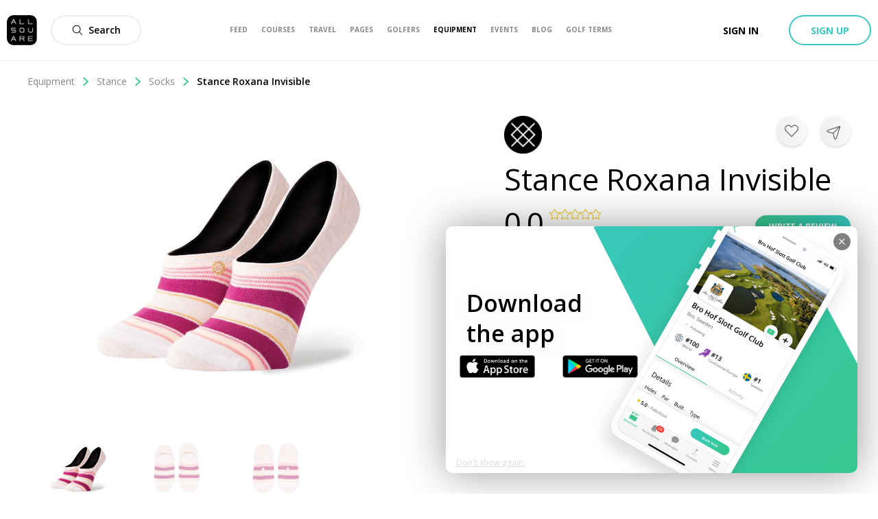

--- FILE ---
content_type: text/css; charset=UTF-8
request_url: https://www.allsquaregolf.com/_next/static/css/7dcb4053760a85b2.css
body_size: 2513
content:
@-webkit-keyframes styles_as-animate-gradient__nisUQ{0%{background-position:93% 0}50%{background-position:0 100%}to{background-position:93% 0}}@keyframes styles_as-animate-gradient__nisUQ{0%{background-position:93% 0}50%{background-position:0 100%}to{background-position:93% 0}}.styles_albumCard__feOg8,.styles_card__t1ztW{position:relative;overflow:hidden}.styles_card__t1ztW{display:block;padding-bottom:100%;border-radius:10px;color:#edebeb;background:#edebeb}@media only screen and (min-width:1024px){.styles_card__t1ztW{padding-bottom:56.2%}}@media only screen and (max-width:640px){.styles_card__t1ztW{position:unset;padding-bottom:0;background:none}}.styles_preview__ijUCq{position:absolute;z-index:1;top:0;left:0;width:100%;height:100%;-o-object-fit:cover;object-fit:cover}@media only screen and (max-width:640px){.styles_preview__ijUCq{position:unset;width:78vw;height:200px;border-radius:10px}}.styles_contentLink__g012S{display:flex;flex-direction:column;margin-top:10px;justify-content:flex-end}@media only screen and (min-width:1024px){.styles_contentLink__g012S{margin-top:15px}}.styles_contentLink__g012S:hover{text-decoration:none}.styles_title__h88K3{color:#000;font-size:14px;font-weight:600;overflow:hidden;white-space:nowrap;text-overflow:ellipsis}@media only screen and (min-width:1024px){.styles_title__h88K3{font-size:20px}}.styles_picturesCount__SrjY4{font-size:14px;color:#888}.styles_date__61zFx{color:#888;font-size:12px;overflow:hidden;white-space:nowrap;text-overflow:ellipsis}@media only screen and (min-width:1024px){.styles_date__61zFx{font-size:14px}}.styles_editButton__c5Man{position:absolute;z-index:3;top:20px;left:20px}@-webkit-keyframes albumModal_as-animate-gradient__yXdes{0%{background-position:93% 0}50%{background-position:0 100%}to{background-position:93% 0}}@keyframes albumModal_as-animate-gradient__yXdes{0%{background-position:93% 0}50%{background-position:0 100%}to{background-position:93% 0}}.albumModal_titleContainer___mJDr{padding:16px 24px;font-size:24px;font-weight:600}.albumModal_content__F6osU{width:100%;height:100%}.albumModal_pictureContainer__OED4J{height:80%}.albumModal_thumbnailsContainer__0Mf7i{width:100%;padding:12px 24px}.albumModal_thumbnail__6k6Hg{width:10%;border-radius:8px;margin-right:12px;opacity:.5;transition:opacity .3s ease;cursor:pointer}@media only screen and (max-width:640px){.albumModal_thumbnail__6k6Hg{width:20%}}.albumModal_thumbnail__6k6Hg.albumModal_active__OiQLm{opacity:1}@-webkit-keyframes cropImagePicker_as-animate-gradient__Dm5Ex{0%{background-position:93% 0}50%{background-position:0 100%}to{background-position:93% 0}}@keyframes cropImagePicker_as-animate-gradient__Dm5Ex{0%{background-position:93% 0}50%{background-position:0 100%}to{background-position:93% 0}}.cropImagePicker_modal__WM0DS{overflow-y:auto;width:100%!important;height:100vh!important}@media only screen and (min-width:49.063em){.cropImagePicker_modal__WM0DS{width:50%!important;height:-webkit-max-content!important;height:-moz-max-content!important;height:max-content!important;max-height:680px}}.cropImagePicker_cropperWrapper__vv2fW{position:relative;width:100%;height:500px;max-height:calc(100vh - 235px)}.cropImagePicker_editorAction__6jVvo,.cropImagePicker_editorActionsWrapper__iOqXA{display:flex;flex:1 1;align-items:center;justify-content:center}.cropImagePicker_editorAction__6jVvo{height:100%;border-color:#eee;border-right:solid #eee;border-width:1px}.cropImagePicker_editorAction__6jVvo:last-child{border-right-style:hidden}.cropImagePicker_editorSliderWrapper__EEPU9{display:flex;height:100%;flex:1 1;align-items:center;justify-content:center}.cropImagePicker_editorSliderPart__0FWDQ{flex:1 1}.cropImagePicker_buttonsWrapper__JBu4n{display:flex;border-color:#eee;border-top:solid #eee;border-width:1px;flex:1 1;align-items:center;justify-content:center}.cropImagePicker_button__H_77s{display:flex;margin:10px;flex:1 1;align-items:center;justify-content:center}.cropImagePicker_button_cancel__3DIq2{color:#000!important}.cropImagePicker_errorBox__0UWrJ{position:absolute;bottom:0;left:0;width:100%}@-webkit-keyframes styles_as-animate-gradient__7nJG3{0%{background-position:93% 0}50%{background-position:0 100%}to{background-position:93% 0}}@keyframes styles_as-animate-gradient__7nJG3{0%{background-position:93% 0}50%{background-position:0 100%}to{background-position:93% 0}}.styles_mapButton__KHx2G{display:flex;align-items:center}.styles_mapIcon__UtTFN{width:20px;height:20px;margin-right:7px}@-webkit-keyframes styles_as-animate-gradient__9fmIW{0%{background-position:93% 0}50%{background-position:0 100%}to{background-position:93% 0}}@keyframes styles_as-animate-gradient__9fmIW{0%{background-position:93% 0}50%{background-position:0 100%}to{background-position:93% 0}}.styles_equipmentCard__2fBQA{margin:20px 0;position:relative;display:flex;overflow:visible;flex-direction:column;vertical-align:top;border-radius:10px;box-shadow:0 6px 14px 3px rgba(0,0,0,.05)}.styles_equipmentCard__2fBQA:hover{text-decoration:none}.styles_equipmentCardHeader__PtDp_{position:relative;width:100%;height:300px;border-bottom:1px solid #eee;border-top-left-radius:10px;border-top-right-radius:10px}.styles_equipmentCardContent__gP5dq{display:flex;flex-direction:column;padding:15px}.styles_equipmentCardName__wf_vT{color:#000;font-size:18px;font-weight:600;overflow:hidden;white-space:nowrap;text-overflow:ellipsis}.styles_equipmentCardType__YWIS2{color:#888;font-size:16px;overflow:hidden;white-space:nowrap;text-overflow:ellipsis}.styles_equipmentCardWishIcon__XgUs3{position:absolute;top:15px;right:19px}@-webkit-keyframes styles_as-animate-gradient__KF35z{0%{background-position:93% 0}50%{background-position:0 100%}to{background-position:93% 0}}@keyframes styles_as-animate-gradient__KF35z{0%{background-position:93% 0}50%{background-position:0 100%}to{background-position:93% 0}}.styles_hoverableAlbum__lVcNH{position:relative}.styles_hoverableAlbum__lVcNH:hover>.styles_hoverOnly__ngoQt{opacity:1}.styles_picture__4C8RK{position:absolute;top:0;left:0;width:100%;height:100%;-o-object-fit:contain;object-fit:contain;transition:opacity .3s ease-in-out}.styles_hoverOnly__ngoQt{opacity:0}@-webkit-keyframes styles_as-animate-gradient__ExhNI{0%{background-position:93% 0}50%{background-position:0 100%}to{background-position:93% 0}}@keyframes styles_as-animate-gradient__ExhNI{0%{background-position:93% 0}50%{background-position:0 100%}to{background-position:93% 0}}.styles_equipmentCardPicture__v5Rv6{width:auto;height:260px;margin-top:20px;margin-bottom:20px}@-webkit-keyframes userListModal_as-animate-gradient__rOBBs{0%{background-position:93% 0}50%{background-position:0 100%}to{background-position:93% 0}}@keyframes userListModal_as-animate-gradient__rOBBs{0%{background-position:93% 0}50%{background-position:0 100%}to{background-position:93% 0}}.userListModal_content__uHBvt{overflow-y:auto;-webkit-overflow-scrolling:touch;height:calc(100vh - 40px);max-height:80vh;padding-bottom:20px;background:#fff}@media only screen and (min-width:40.0625em){.userListModal_content__uHBvt{height:auto;max-height:75vh;border-radius:10px}}@-webkit-keyframes styles_as-animate-gradient__N7bkL{0%{background-position:93% 0}50%{background-position:0 100%}to{background-position:93% 0}}@keyframes styles_as-animate-gradient__N7bkL{0%{background-position:93% 0}50%{background-position:0 100%}to{background-position:93% 0}}.styles_equipmentCardUsersWrapper__lJH_O{position:absolute;top:250px;right:19px;display:flex;color:#000;align-items:center}@-webkit-keyframes previewPicture_as-animate-gradient__ST9Q3{0%{background-position:93% 0}50%{background-position:0 100%}to{background-position:93% 0}}@keyframes previewPicture_as-animate-gradient__ST9Q3{0%{background-position:93% 0}50%{background-position:0 100%}to{background-position:93% 0}}.previewPicture_thumb__TNwmk{float:right;width:50px;height:50px}@-webkit-keyframes styles_as-animate-gradient__6mhkD{0%{background-position:93% 0}50%{background-position:0 100%}to{background-position:93% 0}}@keyframes styles_as-animate-gradient__6mhkD{0%{background-position:93% 0}50%{background-position:0 100%}to{background-position:93% 0}}.styles_emptyMessage__SMKdy{margin-top:20px;padding-left:20px;color:#666}.styles_previewAnchor__h_YPN{text-decoration:underline}@-webkit-keyframes styles_as-animate-gradient__xt0jI{0%{background-position:93% 0}50%{background-position:0 100%}to{background-position:93% 0}}@keyframes styles_as-animate-gradient__xt0jI{0%{background-position:93% 0}50%{background-position:0 100%}to{background-position:93% 0}}.styles_error__mHAgI{flex:1 1}.styles_actionWrapper__sn9zm{display:flex;flex-direction:row;margin-top:40px;align-items:center;justify-content:flex-end}.styles_picture__5cQ80{max-height:100px}.styles_dataWrapper__sgs7_{display:inline-block;width:70%;text-align:center;vertical-align:middle;font-size:14px}.styles_model__M1XNd,.styles_type__So9hR{color:#aaa;font-size:12px}.styles_brand__lnGt_{text-transform:uppercase;color:#000;font-size:1.375em}@media only screen and (min-width:40em)and (max-width:49.063em){.styles_brand__lnGt_{font-size:14px}}.styles_productWrapper__c7RwE{display:flex;height:100px;margin-top:20px;border:1px solid #eee;font-size:0;justify-content:center;align-items:center}.styles_pictureWrapper__473Hv{display:flex;background:#fff no-repeat 50%;background-size:cover}@-webkit-keyframes styles_as-animate-gradient__WkhRs{0%{background-position:93% 0}50%{background-position:0 100%}to{background-position:93% 0}}@keyframes styles_as-animate-gradient__WkhRs{0%{background-position:93% 0}50%{background-position:0 100%}to{background-position:93% 0}}.styles_modalEquipmentList__otXzU{display:grid;margin-top:20px;margin-bottom:60px;grid-template-columns:repeat(auto-fit,minmax(200px,1fr));grid-column-gap:20px;grid-row-gap:20px;grid-auto-rows:-webkit-max-content;grid-auto-rows:max-content}@media only screen and (min-width:1024px){.styles_modalEquipmentList__otXzU{grid-template-columns:repeat(3,minmax(200px,1fr))}}.styles_equipmentCard__bHAvd{position:relative;overflow:hidden;text-align:center;align-items:center;cursor:pointer}.styles_equipmentCard__bHAvd:active .styles_removeButton__JDewG,.styles_equipmentCard__bHAvd:focus .styles_removeButton__JDewG,.styles_equipmentCard__bHAvd:hover .styles_removeButton__JDewG{display:flex}.styles_pictureWrapper___DcyT{overflow:hidden;width:150px;height:150px}.styles_equipmentCard_new__P6nyq{border:1px solid #37c88b}.styles_removeButton__JDewG{position:absolute;top:0;left:0;display:none;width:100%;height:100%;background:rgba(255,255,255,.7);justify-content:center;align-items:center}.styles_removeIcon__TfE_3{width:20px;height:20px;fill:#e74c3c}.styles_picture__kxs_Q{width:80%;height:auto;min-height:120px;margin:auto;padding:20px 0;-o-object-fit:cover;object-fit:cover}.styles_name__uIYjy{overflow:hidden;white-space:nowrap;text-transform:uppercase;text-overflow:ellipsis;font-size:14px;font-weight:500}.styles_type__HXeaY{color:#888;font-size:12px}.styles_cardContent__VDW1o{display:grid;border-top:1px solid #eee;padding:14px}@-webkit-keyframes styles_as-animate-gradient__i1RzX{0%{background-position:93% 0}50%{background-position:0 100%}to{background-position:93% 0}}@keyframes styles_as-animate-gradient__i1RzX{0%{background-position:93% 0}50%{background-position:0 100%}to{background-position:93% 0}}.styles_equipmentSidebar__dV0dA{display:flex;flex-direction:column;padding:20px;border-right:1px solid #eee;grid-area:sidebar}.styles_title__Nsvou{font-size:22px;font-weight:600}.styles_subtitle__dGOX_{margin-top:10px;color:#666;font-size:16px}@-webkit-keyframes styles_as-animate-gradient__mTsAe{0%{background-position:93% 0}50%{background-position:0 100%}to{background-position:93% 0}}@keyframes styles_as-animate-gradient__mTsAe{0%{background-position:93% 0}50%{background-position:0 100%}to{background-position:93% 0}}.styles_equipmentForm__w0odn{display:grid;overflow-y:scroll;height:100%;grid-template-areas:"sidebar" "list" "actions";grid-template-columns:100%;grid-template-rows:auto;grid-row-gap:20px;grid-column-gap:20px}@media only screen and (min-width:1024px){.styles_equipmentForm__w0odn{padding-right:20px;grid-template-areas:"sidebar list" "sidebar actions";grid-template-columns:300px auto;grid-template-rows:auto 52px}}.styles_actionButtons__7j6It{display:flex;padding-bottom:20px;grid-area:actions;align-items:flex-end;justify-content:flex-end}.styles_actionButtons__7j6It>button:last-child{margin-left:10px}@-webkit-keyframes styles_as-animate-gradient__HESAU{0%{background-position:93% 0}50%{background-position:0 100%}to{background-position:93% 0}}@keyframes styles_as-animate-gradient__HESAU{0%{background-position:93% 0}50%{background-position:0 100%}to{background-position:93% 0}}.styles_loaderWrapper__a2t2i{display:flex;margin-top:40px;justify-content:center}@-webkit-keyframes styles_as-animate-gradient__gT7ih{0%{background-position:93% 0}50%{background-position:0 100%}to{background-position:93% 0}}@keyframes styles_as-animate-gradient__gT7ih{0%{background-position:93% 0}50%{background-position:0 100%}to{background-position:93% 0}}.styles_draggable__WwOVK{display:flex;margin:10px;border:1px solid #d1d5da;border-radius:5px;background-color:#fff;align-items:center}@-webkit-keyframes clubsPicker_as-animate-gradient__6aRIv{0%{background-position:93% 0}50%{background-position:0 100%}to{background-position:93% 0}}@keyframes clubsPicker_as-animate-gradient__6aRIv{0%{background-position:93% 0}50%{background-position:0 100%}to{background-position:93% 0}}.clubsPicker_addButtonWrapper__Dyb47{margin-top:10px}.clubsPicker_listItem__A_j9U{width:100%;position:relative}.clubsPicker_onResort__W7TL_{position:absolute;top:0;right:50px}@-webkit-keyframes googlePredictionResult_as-animate-gradient__pTDPj{0%{background-position:93% 0}50%{background-position:0 100%}to{background-position:93% 0}}@keyframes googlePredictionResult_as-animate-gradient__pTDPj{0%{background-position:93% 0}50%{background-position:0 100%}to{background-position:93% 0}}.googlePredictionResult_row__xjcXP{padding:5px 10px;cursor:pointer;overflow:hidden;white-space:nowrap;text-overflow:ellipsis}.googlePredictionResult_row__xjcXP:hover{background-color:#eee}.googlePredictionResult_row__xjcXP:not(:last-child){border-bottom:1px solid #eee}.googlePredictionResult_locationIcon__BToxS{display:inline;width:12px;height:12px;margin-right:5px}.googlePredictionResult_namePart_matched__p2NRZ{font-weight:600}@-webkit-keyframes googlePredictionPickerInput_as-animate-gradient___cfh_{0%{background-position:93% 0}50%{background-position:0 100%}to{background-position:93% 0}}@keyframes googlePredictionPickerInput_as-animate-gradient___cfh_{0%{background-position:93% 0}50%{background-position:0 100%}to{background-position:93% 0}}.googlePredictionPickerInput_outsideHandler__BfB_R{position:relative}.googlePredictionPickerInput_selectedResult__il6db{display:flex;justify-content:space-between;border-bottom:1px solid #ddd}.googlePredictionPickerInput_selectedResultLeftPart__L5Qrt{display:flex;justify-content:flex-start;align-items:center}.googlePredictionPickerInput_selectedResultRightPart__q_SMU{display:flex;justify-content:flex-end;align-items:center;margin-right:10px}.googlePredictionPickerInput_selectedResultIcon__YnjeR{width:14px;height:14px}.googlePredictionPickerInput_selectedResultCloseIcon__cd6dd{width:10px;height:10px;cursor:pointer}.googlePredictionPickerInput_selectedResultCloseIcon__cd6dd:hover{fill:#000}.googlePredictionPickerInput_selectedResultText__4TPaL{font-size:16px;font-weight:600;color:var(--black);margin:0 0 0 5px}@-webkit-keyframes avatarPicker_as-animate-gradient__cbC5n{0%{background-position:93% 0}50%{background-position:0 100%}to{background-position:93% 0}}@keyframes avatarPicker_as-animate-gradient__cbC5n{0%{background-position:93% 0}50%{background-position:0 100%}to{background-position:93% 0}}.avatarPicker_wrapper__TNqaP{position:relative;display:grid;margin-top:10px;grid-template-areas:"avatar button" "avatar p";grid-column-gap:20px;grid-row-gap:10px;grid-template-rows:32px auto}.avatarPicker_uploadButton__bf8Oy{justify-self:flex-start}.avatarPicker_picture__K_tbO{width:88px;height:88px;border-radius:50%;-o-object-fit:cover;object-fit:cover;grid-area:avatar}.avatarPicker_descriptionText__rEl3y{color:#666;grid-area:p}.avatarPicker_loadingOverlay__upbUe{position:absolute;top:0;left:0;display:flex;width:88px;height:88px;border-radius:50%;background:rgba(0,0,0,.3);font-size:20px;align-items:center;justify-content:center}@-webkit-keyframes styles_as-animate-gradient__3KvLx{0%{background-position:93% 0}50%{background-position:0 100%}to{background-position:93% 0}}@keyframes styles_as-animate-gradient__3KvLx{0%{background-position:93% 0}50%{background-position:0 100%}to{background-position:93% 0}}.styles_clubsList__hpFBE{overflow-y:auto;-webkit-overflow-scrolling:touch;height:calc(100vh - 40px);max-height:80vh;padding-bottom:20px;background:#fff}@media only screen and (min-width:40.0625em){.styles_clubsList__hpFBE{height:auto;max-height:75vh;border-radius:10px}}@-webkit-keyframes addSponsorModal_as-animate-gradient__87gEZ{0%{background-position:93% 0}50%{background-position:0 100%}to{background-position:93% 0}}@keyframes addSponsorModal_as-animate-gradient__87gEZ{0%{background-position:93% 0}50%{background-position:0 100%}to{background-position:93% 0}}.addSponsorModal_form__p3i0c{margin:20px 40px 0}.addSponsorModal_spacing__I_Emk{margin-bottom:30px}.addSponsorModal_logoField___sTsM{max-width:200px}.addSponsorModal_requiredBadge__4PmSB{color:#e74c3c}@-webkit-keyframes styles_as-animate-gradient__WyUPQ{0%{background-position:93% 0}50%{background-position:0 100%}to{background-position:93% 0}}@keyframes styles_as-animate-gradient__WyUPQ{0%{background-position:93% 0}50%{background-position:0 100%}to{background-position:93% 0}}.styles_sortedUsersList__Babl5{display:flex;flex-direction:column;flex:1 1}

--- FILE ---
content_type: text/css; charset=UTF-8
request_url: https://www.allsquaregolf.com/_next/static/css/6577722fe2794e3b.css
body_size: 2477
content:
@-webkit-keyframes styles_as-animate-gradient__JfEWk{0%{background-position:93% 0}50%{background-position:0 100%}to{background-position:93% 0}}@keyframes styles_as-animate-gradient__JfEWk{0%{background-position:93% 0}50%{background-position:0 100%}to{background-position:93% 0}}.styles_headerAwareFullscreenContainer__rGv_8{position:relative;top:88px;width:100%;max-width:100%;height:calc(100vh - 88px)}@media(max-width:1024px){.styles_headerAwareFullscreenContainer__rGv_8{top:110px;height:calc(100vh - 55px)}}.styles_headerAwareContainer__vo65j{top:0;height:inherit;margin-top:88px;min-height:calc(100vh - 88px)}@media(max-width:1024px){.styles_headerAwareContainer__vo65j{margin-top:110px}}.styles_withSubheader__iYKtg{position:relative;top:143px;height:calc(100vh - 143px)}@media(max-width:1024px){.styles_withSubheader__iYKtg{top:220px;height:calc(100vh - 110px)}}@-webkit-keyframes section_as-animate-gradient__rIqOZ{0%{background-position:93% 0}50%{background-position:0 100%}to{background-position:93% 0}}@keyframes section_as-animate-gradient__rIqOZ{0%{background-position:93% 0}50%{background-position:0 100%}to{background-position:93% 0}}.section_breadcrumb__VIxdr{width:100%;color:#000}@-webkit-keyframes level_as-animate-gradient__bISR8{0%{background-position:93% 0}50%{background-position:0 100%}to{background-position:93% 0}}@keyframes level_as-animate-gradient__bISR8{0%{background-position:93% 0}50%{background-position:0 100%}to{background-position:93% 0}}.level_breadcrumbLevel__HjCmC{display:inline-flex;margin:0;color:#888;align-items:center}.level_breadcrumbLevel__HjCmC:first-letter{text-transform:uppercase}.level_breadcrumbLevel__HjCmC:not(:last-child):hover{cursor:pointer;text-decoration:underline}.level_breadcrumbLevel__HjCmC:last-child{color:#000;font-weight:600}.level_breadcrumbLevel__HjCmC:hover{cursor:auto;text-decoration:none}.level_breadcrumbLevel__HjCmC:last-child>.level_breadcrumbIcon__EWMmb{display:none}.level_breadcrumbIcon__EWMmb{width:12px;height:12px;margin-right:10px;margin-left:10px;fill:#37c88b}@-webkit-keyframes styles_as-animate-gradient__aVH6n{0%{background-position:93% 0}50%{background-position:0 100%}to{background-position:93% 0}}@keyframes styles_as-animate-gradient__aVH6n{0%{background-position:93% 0}50%{background-position:0 100%}to{background-position:93% 0}}.styles_coloredBar__reafn,.styles_track__kzeLj{width:100%;height:5px}.styles_track__kzeLj{border-radius:5px;background:#eee}.styles_fill__INddH{height:5px;margin-top:-5px;border-radius:5px;background-color:#37c88b}@-webkit-keyframes text-area_as-animate-gradient__jenCN{0%{background-position:93% 0}50%{background-position:0 100%}to{background-position:93% 0}}@keyframes text-area_as-animate-gradient__jenCN{0%{background-position:93% 0}50%{background-position:0 100%}to{background-position:93% 0}}.text-area_wrapper__pWbmM{display:flex;flex-direction:row;align-items:flex-start;padding:0 20px}.text-area_avatar__Vl4Tm{margin-top:13px;margin-right:10px;border-radius:50%}.text-area_textarea___bq4N{flex:1 1;font-size:16px;margin-top:0}@-webkit-keyframes component_as-animate-gradient__Grx8S{0%{background-position:93% 0}50%{background-position:0 100%}to{background-position:93% 0}}@keyframes component_as-animate-gradient__Grx8S{0%{background-position:93% 0}50%{background-position:0 100%}to{background-position:93% 0}}.component_simpleReviewForm__ojiD9{position:relative;display:flex;flex-direction:column}.component_scoreField___R2Bv{padding:30px 0;border-bottom:1px solid #eee}.component_submitButton__95L9K{margin:20px 20px 20px auto}@-webkit-keyframes styles_as-animate-gradient__TAWoG{0%{background-position:93% 0}50%{background-position:0 100%}to{background-position:93% 0}}@keyframes styles_as-animate-gradient__TAWoG{0%{background-position:93% 0}50%{background-position:0 100%}to{background-position:93% 0}}.styles_glideContent__Qf0cN{position:absolute;top:0;right:0;bottom:0;left:0;width:100%}.styles_glideRightEnter__I5TE2{transform:translate3d(100%,0,0)}.styles_glideRightEnterActive__ZVcL8{transition:transform .3s ease-in-out;transform:translateZ(0)}.styles_glideRightEnterDone__LsMKU{transform:translateZ(0)}@-webkit-keyframes styles_as-animate-gradient__9fmIW{0%{background-position:93% 0}50%{background-position:0 100%}to{background-position:93% 0}}@keyframes styles_as-animate-gradient__9fmIW{0%{background-position:93% 0}50%{background-position:0 100%}to{background-position:93% 0}}.styles_equipmentCard__2fBQA{margin:20px 0;position:relative;display:flex;overflow:visible;flex-direction:column;vertical-align:top;border-radius:10px;box-shadow:0 6px 14px 3px rgba(0,0,0,.05)}.styles_equipmentCard__2fBQA:hover{text-decoration:none}.styles_equipmentCardHeader__PtDp_{position:relative;width:100%;height:300px;border-bottom:1px solid #eee;border-top-left-radius:10px;border-top-right-radius:10px}.styles_equipmentCardContent__gP5dq{display:flex;flex-direction:column;padding:15px}.styles_equipmentCardName__wf_vT{color:#000;font-size:18px;font-weight:600;overflow:hidden;white-space:nowrap;text-overflow:ellipsis}.styles_equipmentCardType__YWIS2{color:#888;font-size:16px;overflow:hidden;white-space:nowrap;text-overflow:ellipsis}.styles_equipmentCardWishIcon__XgUs3{position:absolute;top:15px;right:19px}@-webkit-keyframes styles_as-animate-gradient__KF35z{0%{background-position:93% 0}50%{background-position:0 100%}to{background-position:93% 0}}@keyframes styles_as-animate-gradient__KF35z{0%{background-position:93% 0}50%{background-position:0 100%}to{background-position:93% 0}}.styles_hoverableAlbum__lVcNH{position:relative}.styles_hoverableAlbum__lVcNH:hover>.styles_hoverOnly__ngoQt{opacity:1}.styles_picture__4C8RK{position:absolute;top:0;left:0;width:100%;height:100%;-o-object-fit:contain;object-fit:contain;transition:opacity .3s ease-in-out}.styles_hoverOnly__ngoQt{opacity:0}@-webkit-keyframes styles_as-animate-gradient__ExhNI{0%{background-position:93% 0}50%{background-position:0 100%}to{background-position:93% 0}}@keyframes styles_as-animate-gradient__ExhNI{0%{background-position:93% 0}50%{background-position:0 100%}to{background-position:93% 0}}.styles_equipmentCardPicture__v5Rv6{width:auto;height:260px;margin-top:20px;margin-bottom:20px}@-webkit-keyframes userListModal_as-animate-gradient__rOBBs{0%{background-position:93% 0}50%{background-position:0 100%}to{background-position:93% 0}}@keyframes userListModal_as-animate-gradient__rOBBs{0%{background-position:93% 0}50%{background-position:0 100%}to{background-position:93% 0}}.userListModal_content__uHBvt{overflow-y:auto;-webkit-overflow-scrolling:touch;height:calc(100vh - 40px);max-height:80vh;padding-bottom:20px;background:#fff}@media only screen and (min-width:40.0625em){.userListModal_content__uHBvt{height:auto;max-height:75vh;border-radius:10px}}@-webkit-keyframes styles_as-animate-gradient__N7bkL{0%{background-position:93% 0}50%{background-position:0 100%}to{background-position:93% 0}}@keyframes styles_as-animate-gradient__N7bkL{0%{background-position:93% 0}50%{background-position:0 100%}to{background-position:93% 0}}.styles_equipmentCardUsersWrapper__lJH_O{position:absolute;top:250px;right:19px;display:flex;color:#000;align-items:center}@-webkit-keyframes postMediaPicture_as-animate-gradient__0303z{0%{background-position:93% 0}50%{background-position:0 100%}to{background-position:93% 0}}@keyframes postMediaPicture_as-animate-gradient__0303z{0%{background-position:93% 0}50%{background-position:0 100%}to{background-position:93% 0}}.postMediaPicture_ratioLimiter__j7Q73{margin-bottom:20px;background:#000;cursor:pointer}@-webkit-keyframes video-player_as-animate-gradient__styfB{0%{background-position:93% 0}50%{background-position:0 100%}to{background-position:93% 0}}@keyframes video-player_as-animate-gradient__styfB{0%{background-position:93% 0}50%{background-position:0 100%}to{background-position:93% 0}}.video-player_player__cover__zspSd{background-size:cover!important}.video-player_player__borderless___UYJ_ .video-react-big-play-button{display:none}.video-player_player__borderless___UYJ_:focus{outline:none}.video-player_playButton__KMTQN{position:absolute;z-index:1;left:calc(50% - 20px);top:calc(50% - 20px);cursor:pointer;-webkit-user-select:none;-moz-user-select:none;-ms-user-select:none;user-select:none}@-webkit-keyframes auto-height-video_as-animate-gradient__BtMCz{0%{background-position:93% 0}50%{background-position:0 100%}to{background-position:93% 0}}@keyframes auto-height-video_as-animate-gradient__BtMCz{0%{background-position:93% 0}50%{background-position:0 100%}to{background-position:93% 0}}.auto-height-video_playerWrapper__7IJ3k,.auto-height-video_wrapper__rY2RI{width:100%;height:100%}.auto-height-video_autoSize__OYRzC{width:100%}@-webkit-keyframes modalVideo_as-animate-gradient__ko_a8{0%{background-position:93% 0}50%{background-position:0 100%}to{background-position:93% 0}}@keyframes modalVideo_as-animate-gradient__ko_a8{0%{background-position:93% 0}50%{background-position:0 100%}to{background-position:93% 0}}.modalVideo_player__ZL0IN{position:absolute;top:0;left:0}@-webkit-keyframes styles_as-animate-gradient__g5_ce{0%{background-position:93% 0}50%{background-position:0 100%}to{background-position:93% 0}}@keyframes styles_as-animate-gradient__g5_ce{0%{background-position:93% 0}50%{background-position:0 100%}to{background-position:93% 0}}.styles_readMore__KS3sc{overflow:hidden;margin-top:20px}.styles_toggleButton__ZEUCY{display:block;margin-top:5px}@media only screen and (max-width:640px){.styles_toggleText__8OQtc{text-transform:capitalize;font-size:14px;font-weight:500}}@-webkit-keyframes relations-list_as-animate-gradient__3jJh8{0%{background-position:93% 0}50%{background-position:0 100%}to{background-position:93% 0}}@keyframes relations-list_as-animate-gradient__3jJh8{0%{background-position:93% 0}50%{background-position:0 100%}to{background-position:93% 0}}.relations-list_wrapper__i8cMJ{height:300px;overflow:auto;box-shadow:inset 0 -20px 10px -10px #0000000a}.relations-list_emptyNotice__IcWMr{font-weight:600;margin:20px;text-align:center}@-webkit-keyframes shareModal_as-animate-gradient__jbrzF{0%{background-position:93% 0}50%{background-position:0 100%}to{background-position:93% 0}}@keyframes shareModal_as-animate-gradient__jbrzF{0%{background-position:93% 0}50%{background-position:0 100%}to{background-position:93% 0}}.shareModal_modal__7R6h7{width:100vw;min-width:100vw}@media only screen and (min-width:1024px){.shareModal_modal__7R6h7{width:30vw;min-width:400px}}@media only screen and (min-width:640px)and (max-width:1024px){.shareModal_modal__7R6h7{width:50vw;min-width:400px}}.shareModal_contentWrapper__p9roN{display:flex;flex-direction:column;justify-content:space-between;align-items:center;height:100%}.shareModal_contactSection__SJbKZ{width:100%}.shareModal_messageSection__IcXjA{width:100%;padding:0 20px 20px}.shareModal_messageInput__Q_5H4{margin:10px 0}.shareModal_submitButton__fQghQ{width:100%}.shareModal_searchWrapper__bkCnh{position:relative;display:flex;flex-direction:row;align-items:flex-end;margin:0 auto;padding:0;height:50px;width:90%;border-bottom:1px solid #ddd}.shareModal_searchWrapper__bkCnh>input{border-radius:0!important}.shareModal_searchInput__p4DPw{border:none!important}.shareModal_loaderWrapper__TdpVM{position:relative;display:flex;align-items:center;justify-content:center;width:75px;height:100%}.shareModal_loader__cEZGH{display:block;padding:0!important;margin:0!important}@-webkit-keyframes styles_as-animate-gradient__zCEs0{0%{background-position:93% 0}50%{background-position:0 100%}to{background-position:93% 0}}@keyframes styles_as-animate-gradient__zCEs0{0%{background-position:93% 0}50%{background-position:0 100%}to{background-position:93% 0}}.styles_alert__e_rIA{width:100%;margin-top:-2px;padding:12px 20px;font-weight:600}.styles_error__Pwq4s{color:#fff;background-color:#e74c3c}@-webkit-keyframes previewPicture_as-animate-gradient__ST9Q3{0%{background-position:93% 0}50%{background-position:0 100%}to{background-position:93% 0}}@keyframes previewPicture_as-animate-gradient__ST9Q3{0%{background-position:93% 0}50%{background-position:0 100%}to{background-position:93% 0}}.previewPicture_thumb__TNwmk{float:right;width:50px;height:50px}@-webkit-keyframes styles_as-animate-gradient__6mhkD{0%{background-position:93% 0}50%{background-position:0 100%}to{background-position:93% 0}}@keyframes styles_as-animate-gradient__6mhkD{0%{background-position:93% 0}50%{background-position:0 100%}to{background-position:93% 0}}.styles_emptyMessage__SMKdy{margin-top:20px;padding-left:20px;color:#666}.styles_previewAnchor__h_YPN{text-decoration:underline}@-webkit-keyframes styles_as-animate-gradient__xt0jI{0%{background-position:93% 0}50%{background-position:0 100%}to{background-position:93% 0}}@keyframes styles_as-animate-gradient__xt0jI{0%{background-position:93% 0}50%{background-position:0 100%}to{background-position:93% 0}}.styles_error__mHAgI{flex:1 1}.styles_actionWrapper__sn9zm{display:flex;flex-direction:row;margin-top:40px;align-items:center;justify-content:flex-end}.styles_picture__5cQ80{max-height:100px}.styles_dataWrapper__sgs7_{display:inline-block;width:70%;text-align:center;vertical-align:middle;font-size:14px}.styles_model__M1XNd,.styles_type__So9hR{color:#aaa;font-size:12px}.styles_brand__lnGt_{text-transform:uppercase;color:#000;font-size:1.375em}@media only screen and (min-width:40em)and (max-width:49.063em){.styles_brand__lnGt_{font-size:14px}}.styles_productWrapper__c7RwE{display:flex;height:100px;margin-top:20px;border:1px solid #eee;font-size:0;justify-content:center;align-items:center}.styles_pictureWrapper__473Hv{display:flex;background:#fff no-repeat 50%;background-size:cover}@-webkit-keyframes styles_as-animate-gradient__WkhRs{0%{background-position:93% 0}50%{background-position:0 100%}to{background-position:93% 0}}@keyframes styles_as-animate-gradient__WkhRs{0%{background-position:93% 0}50%{background-position:0 100%}to{background-position:93% 0}}.styles_modalEquipmentList__otXzU{display:grid;margin-top:20px;margin-bottom:60px;grid-template-columns:repeat(auto-fit,minmax(200px,1fr));grid-column-gap:20px;grid-row-gap:20px;grid-auto-rows:-webkit-max-content;grid-auto-rows:max-content}@media only screen and (min-width:1024px){.styles_modalEquipmentList__otXzU{grid-template-columns:repeat(3,minmax(200px,1fr))}}.styles_equipmentCard__bHAvd{position:relative;overflow:hidden;text-align:center;align-items:center;cursor:pointer}.styles_equipmentCard__bHAvd:active .styles_removeButton__JDewG,.styles_equipmentCard__bHAvd:focus .styles_removeButton__JDewG,.styles_equipmentCard__bHAvd:hover .styles_removeButton__JDewG{display:flex}.styles_pictureWrapper___DcyT{overflow:hidden;width:150px;height:150px}.styles_equipmentCard_new__P6nyq{border:1px solid #37c88b}.styles_removeButton__JDewG{position:absolute;top:0;left:0;display:none;width:100%;height:100%;background:rgba(255,255,255,.7);justify-content:center;align-items:center}.styles_removeIcon__TfE_3{width:20px;height:20px;fill:#e74c3c}.styles_picture__kxs_Q{width:80%;height:auto;min-height:120px;margin:auto;padding:20px 0;-o-object-fit:cover;object-fit:cover}.styles_name__uIYjy{overflow:hidden;white-space:nowrap;text-transform:uppercase;text-overflow:ellipsis;font-size:14px;font-weight:500}.styles_type__HXeaY{color:#888;font-size:12px}.styles_cardContent__VDW1o{display:grid;border-top:1px solid #eee;padding:14px}@-webkit-keyframes styles_as-animate-gradient__i1RzX{0%{background-position:93% 0}50%{background-position:0 100%}to{background-position:93% 0}}@keyframes styles_as-animate-gradient__i1RzX{0%{background-position:93% 0}50%{background-position:0 100%}to{background-position:93% 0}}.styles_equipmentSidebar__dV0dA{display:flex;flex-direction:column;padding:20px;border-right:1px solid #eee;grid-area:sidebar}.styles_title__Nsvou{font-size:22px;font-weight:600}.styles_subtitle__dGOX_{margin-top:10px;color:#666;font-size:16px}@-webkit-keyframes styles_as-animate-gradient__mTsAe{0%{background-position:93% 0}50%{background-position:0 100%}to{background-position:93% 0}}@keyframes styles_as-animate-gradient__mTsAe{0%{background-position:93% 0}50%{background-position:0 100%}to{background-position:93% 0}}.styles_equipmentForm__w0odn{display:grid;overflow-y:scroll;height:100%;grid-template-areas:"sidebar" "list" "actions";grid-template-columns:100%;grid-template-rows:auto;grid-row-gap:20px;grid-column-gap:20px}@media only screen and (min-width:1024px){.styles_equipmentForm__w0odn{padding-right:20px;grid-template-areas:"sidebar list" "sidebar actions";grid-template-columns:300px auto;grid-template-rows:auto 52px}}.styles_actionButtons__7j6It{display:flex;padding-bottom:20px;grid-area:actions;align-items:flex-end;justify-content:flex-end}.styles_actionButtons__7j6It>button:last-child{margin-left:10px}@-webkit-keyframes styles_as-animate-gradient__HESAU{0%{background-position:93% 0}50%{background-position:0 100%}to{background-position:93% 0}}@keyframes styles_as-animate-gradient__HESAU{0%{background-position:93% 0}50%{background-position:0 100%}to{background-position:93% 0}}.styles_loaderWrapper__a2t2i{display:flex;margin-top:40px;justify-content:center}@-webkit-keyframes styles_as-animate-gradient__m8qLn{0%{background-position:93% 0}50%{background-position:0 100%}to{background-position:93% 0}}@keyframes styles_as-animate-gradient__m8qLn{0%{background-position:93% 0}50%{background-position:0 100%}to{background-position:93% 0}}.styles_addBagButton__zgVdG{margin-right:5px}

--- FILE ---
content_type: application/javascript; charset=UTF-8
request_url: https://www.allsquaregolf.com/_next/static/chunks/323-504eaac9b812b8b7.js
body_size: 3244
content:
(self.webpackChunk_N_E=self.webpackChunk_N_E||[]).push([[323],{26678:function(e,n,r){"use strict";r.d(n,{w:function(){return he}});var t=r(85893),o=r(67294),u=r(79655),c=r(7e3),i=r(47320),s=r(91076),a=r(86382),l=r(26222),f=r(30998),d=r(67792),p=r(45146),b=r(71904),h=r(24487),v=r(60212),y=r.n(v),m=function(e){var n=(0,h.xJ)().currentUser,r=(0,b.ZP)(n);return(0,t.jsx)("div",{className:y().clubCardDistance,children:r.formatDistance("${value} ${unit}",e.distance)})},w=function(e){return(0,t.jsxs)("div",{className:y().clubCardRank,children:[(0,t.jsx)("span",{className:y().rankHash,children:"#"}),e.rank]})},_=r(94558),j=r(45697),x=r.n(j),R=r(8685),P=r(14890),g=r(17410),C=r(1067),O=r(69644),k=r.n(O),N={onAnswerYes:x().func.isRequired,onAnswerNo:x().func.isRequired},S=function(e){return(0,t.jsxs)("div",{className:k().wrapper,children:[(0,t.jsx)("span",{className:k().text,children:g.Z.current.club.footer.alreadyPlayedQuestion.callToAction}),(0,t.jsxs)("div",{className:k().buttonsWrapper,children:[(0,t.jsx)(C.z,{className:k().button,loginRequired:!0,variant:"primary-flat",size:"medium",onClick:e.onAnswerYes,children:g.Z.current.club.footer.alreadyPlayedQuestion.replyYesButton}),(0,t.jsx)(C.z,{className:k().button,loginRequired:!0,variant:"grey-flat",size:"medium",onClick:e.onAnswerNo,children:g.Z.current.club.footer.alreadyPlayedQuestion.replyNoButton})]})]})};S.propTypes=N;var A=S,T=r(63357);function E(e,n){return n||(n=e.slice(0)),Object.freeze(Object.defineProperties(e,{raw:{value:Object.freeze(n)}}))}function z(){var e=E(["\n    mutation markAsPlayed($id: Int!) {\n      club {\n        markAsPlayed(id: $id, played: true) {\n          id\n          currentUserMarkedAsPlayed\n          currentUserPlayed\n          currentUserIsFollowing\n          currentUserHasWished\n        }\n      }\n    }\n  "]);return z=function(){return e},e}function F(){var e=E(["\n    mutation markAsNotPlayed($id: Int!) {\n      club {\n        markAsPlayed(id: $id, played: false) {\n          id\n          currentUserMarkedAsPlayed\n          currentUserPlayed\n          currentUserIsFollowing\n          currentUserHasWished\n        }\n      }\n    }\n  "]);return F=function(){return e},e}var U={yes:(0,T.Ps)(z()),no:(0,T.Ps)(F())},B=(0,P.qC)(h.sA,(0,R.B)(U.yes,{props:function(e){var n=e.mutate,r=e.ownProps;return{onAnswerYes:function(){return n({variables:{id:r.club.id}})}}}}),(0,R.B)(U.no,{props:function(e){var n=e.mutate,r=e.ownProps;return{onAnswerNo:function(){return n({variables:{id:r.club.id}})}}}}))(A),I=r(51453),Y=r(10831),Z=r(27287),q=r(65731),D=r(65417),W=r(61332),H=r(63212),Q=r.n(H),V={score:x().number,club:x().object.isRequired},$=function(e){return(0,t.jsxs)("div",{className:Q().wrapper,children:[e.score?null:(0,t.jsx)(D.C,{children:function(n,r,o){var u=r.open;return(0,t.jsxs)(t.Fragment,{children:[(0,t.jsx)("span",{className:Q().text,children:g.Z.current.club.footer.review.writeReviewCallToAction}),(0,t.jsx)(Z.e,{starProps:{size:"medium"},input:{value:0,onChange:function(e){return u("reviewNew",{score:e})}}}),(0,t.jsx)(q.s,{initialValues:{score:o.score},club:e.club,handleRef:n("reviewNew")})]})}}),e.score?(0,t.jsx)(D.C,{children:function(n,r){var o=r.open;return(0,t.jsxs)(t.Fragment,{children:[(0,t.jsxs)("div",{className:Q().text,children:[g.Z.current.club.footer.review.editReviewCallToAction,"\xa0",(0,t.jsx)(C.z,{variant:"black-flat",size:"short",onClick:function(){return o("reviewEdit")},children:I.Z.current.editButton})]}),(0,t.jsx)(Y.S,{starProps:{size:"medium"},value:e.score}),(0,t.jsx)(W.Z,{handleRef:n("reviewEdit"),club:e.club,review:e.club.currentUserReview})]})}}):null]})};$.propTypes=V;var J=$,M=r(64366),G={wishing:x().bool.isRequired,club:x().object.isRequired},K=function(e){return(0,t.jsx)(M.G,{size:"medium",iconVariant:"medium",isWished:e.wishing,clubId:e.club.id,dataTest:"wish_list_button"})};K.propTypes=G;var L=K,X=r(13350),ee=r.n(X);function ne(e,n){if(!(e instanceof n))throw new TypeError("Cannot call a class as a function")}function re(e,n){for(var r=0;r<n.length;r++){var t=n[r];t.enumerable=t.enumerable||!1,t.configurable=!0,"value"in t&&(t.writable=!0),Object.defineProperty(e,t.key,t)}}function te(e){return te=Object.setPrototypeOf?Object.getPrototypeOf:function(e){return e.__proto__||Object.getPrototypeOf(e)},te(e)}function oe(e,n){return!n||"object"!==ce(n)&&"function"!==typeof n?function(e){if(void 0===e)throw new ReferenceError("this hasn't been initialised - super() hasn't been called");return e}(e):n}function ue(e,n){return ue=Object.setPrototypeOf||function(e,n){return e.__proto__=n,e},ue(e,n)}var ce=function(e){return e&&"undefined"!==typeof Symbol&&e.constructor===Symbol?"symbol":typeof e};function ie(e){var n=function(){if("undefined"===typeof Reflect||!Reflect.construct)return!1;if(Reflect.construct.sham)return!1;if("function"===typeof Proxy)return!0;try{return Boolean.prototype.valueOf.call(Reflect.construct(Boolean,[],(function(){}))),!0}catch(e){return!1}}();return function(){var r,t=te(e);if(n){var o=te(this).constructor;r=Reflect.construct(t,arguments,o)}else r=t.apply(this,arguments);return oe(this,r)}}var se,ae,le,fe=function(e){!function(e,n){if("function"!==typeof n&&null!==n)throw new TypeError("Super expression must either be null or a function");e.prototype=Object.create(n&&n.prototype,{constructor:{value:e,writable:!0,configurable:!0}}),n&&ue(e,n)}(c,e);var n,r,o,u=ie(c);function c(){return ne(this,c),u.apply(this,arguments)}return n=c,(r=[{key:"renderContent",value:function(){var e=this.props.club,n=e.currentUserMarkedAsPlayed,r=e.currentUserPlayed,o=e.currentUserReview,u=e.currentUserHasWished;if(!r){if(void 0===n||null===n)return(0,t.jsx)(B,{club:e});if(!1===n)return(0,t.jsx)(L,{wishing:u,club:e})}var c=o&&o.score;return(0,t.jsx)(J,{score:c,club:e})}},{key:"render",value:function(){return(0,t.jsx)("div",{className:ee().wrapper,children:this.renderContent()})}}])&&re(n.prototype,r),o&&re(n,o),c}(o.PureComponent);se=fe,ae="propTypes",le={club:x().object.isRequired},ae in se?Object.defineProperty(se,ae,{value:le,enumerable:!0,configurable:!0,writable:!0}):se[ae]=le;var de=r(62138),pe=r.n(de);function be(e,n){if(null==e)return{};var r,t,o=function(e,n){if(null==e)return{};var r,t,o={},u=Object.keys(e);for(t=0;t<u.length;t++)r=u[t],n.indexOf(r)>=0||(o[r]=e[r]);return o}(e,n);if(Object.getOwnPropertySymbols){var u=Object.getOwnPropertySymbols(e);for(t=0;t<u.length;t++)r=u[t],n.indexOf(r)>=0||Object.prototype.propertyIsEnumerable.call(e,r)&&(o[r]=e[r])}return o}var he=function(e){var n=e.dynamicFooter,r=void 0===n||n,o=be(e,["dynamicFooter"]);return o.club?(0,t.jsxs)(u.Em,{className:o.className,children:[(0,t.jsx)(i.J,{club:o.club,children:(0,t.jsxs)(s.v,{club:o.club,children:[(0,t.jsx)(c.O,{club:o.club}),"number"===typeof o.distance&&(0,t.jsx)(m,{distance:o.distance}),"number"===typeof o.rank&&(0,t.jsx)(w,{rank:o.rank})]})}),"function"===typeof o.onDelete?(0,t.jsx)(_.v,{name:"Cancel",bold:!0,className:pe().removeIcon,onClick:o.onDelete}):null,(0,t.jsxs)(u.BH,{className:pe().actionableContent,children:[(0,t.jsx)(i.J,{club:o.club,children:(0,t.jsx)(a.Y,{club:o.club})}),(0,t.jsx)(l.Y,{club:o.club}),(0,t.jsx)(d.q,{club:o.club}),(0,t.jsxs)(u.CH,{children:[(0,t.jsx)(f.O,{club:o.club}),(0,t.jsx)(p.D,{club:o.club})]})]}),r&&(0,t.jsx)(fe,{club:o.club})]}):null}},21192:function(e,n,r){"use strict";r.d(n,{c:function(){return a}});var t=r(85893),o=(r(67294),r(94184)),u=r.n(o),c=r(94769),i=r.n(c);function s(e,n,r){return n in e?Object.defineProperty(e,n,{value:r,enumerable:!0,configurable:!0,writable:!0}):e[n]=r,e}var a=function(e){var n;return(0,t.jsx)("div",{className:u()(e.className,(n={},s(n,i().withSubheader,e.withSubheader),s(n,i().headerAwareContainer,!e.fullscreen),s(n,i().headerAwareFullscreenContainer,e.fullscreen),n)),children:e.children})}},65731:function(e,n,r){"use strict";r.d(n,{s:function(){return R}});var t=r(34051),o=r.n(t),u=r(85893),c=r(67294),i=r(48175),s=r(21964),a=r(1691),l=r(77994);function f(e){if(void 0===e)throw new ReferenceError("this hasn't been initialised - super() hasn't been called");return e}function d(e,n,r,t,o,u,c){try{var i=e[u](c),s=i.value}catch(a){return void r(a)}i.done?n(s):Promise.resolve(s).then(t,o)}function p(e){return function(){var n=this,r=arguments;return new Promise((function(t,o){var u=e.apply(n,r);function c(e){d(u,t,o,c,i,"next",e)}function i(e){d(u,t,o,c,i,"throw",e)}c(void 0)}))}}function b(e,n){if(!(e instanceof n))throw new TypeError("Cannot call a class as a function")}function h(e,n){for(var r=0;r<n.length;r++){var t=n[r];t.enumerable=t.enumerable||!1,t.configurable=!0,"value"in t&&(t.writable=!0),Object.defineProperty(e,t.key,t)}}function v(e){return v=Object.setPrototypeOf?Object.getPrototypeOf:function(e){return e.__proto__||Object.getPrototypeOf(e)},v(e)}function y(e,n){return!n||"object"!==w(n)&&"function"!==typeof n?f(e):n}function m(e,n){return m=Object.setPrototypeOf||function(e,n){return e.__proto__=n,e},m(e,n)}var w=function(e){return e&&"undefined"!==typeof Symbol&&e.constructor===Symbol?"symbol":typeof e};function _(e){var n=function(){if("undefined"===typeof Reflect||!Reflect.construct)return!1;if(Reflect.construct.sham)return!1;if("function"===typeof Proxy)return!0;try{return Boolean.prototype.valueOf.call(Reflect.construct(Boolean,[],(function(){}))),!0}catch(e){return!1}}();return function(){var r,t=v(e);if(n){var o=v(this).constructor;r=Reflect.construct(t,arguments,o)}else r=t.apply(this,arguments);return y(this,r)}}var j="Your review has successfully been published.",x=function(e){!function(e,n){if("function"!==typeof n&&null!==n)throw new TypeError("Super expression must either be null or a function");e.prototype=Object.create(n&&n.prototype,{constructor:{value:e,writable:!0,configurable:!0}}),n&&m(e,n)}(l,e);var n,r,t,c=_(l);function l(){var e;b(this,l),(e=c.apply(this,arguments)).node=null,e.successNode=null;var n=f(e);return e.handleSuccess=p(o().mark((function e(){return o().wrap((function(e){for(;;)switch(e.prev=e.next){case 0:n.node.hide(),n.successNode.show(),n.props.onTrack({action:"NewReview",resourceId:n.props.club.id,resourceType:"Club"}),setTimeout(n.successNode.hide,1500);case 4:case"end":return e.stop()}}),e)}))),e.handleRef=function(n){n&&(e.node=n),e.props.handleRef&&e.props.handleRef(n)},e.handleSuccessRef=function(n){n&&(e.successNode=n)},e}return n=l,(r=[{key:"render",value:function(){var e=this.props,n=e.club,r=e.initialValues;return(0,u.jsxs)(u.Fragment,{children:[(0,u.jsx)(s.w,{handleRef:this.handleRef,title:"Review",size:"medium",icon:{name:"Star"},children:(0,u.jsx)(a.Z,{initialValues:r,club:n,onSuccess:this.handleSuccess})}),(0,u.jsx)(i.r,{modalRef:this.handleSuccessRef,action:"Published",message:j})]})}}])&&h(n.prototype,r),t&&h(n,t),l}(c.Component);x.defaultProps={initialValues:{score:5}};var R=(0,l.v)(x)},61332:function(e,n,r){"use strict";r.d(n,{Z:function(){return j}});var t=r(34051),o=r.n(t),u=r(85893),c=r(67294),i=r(21964),s=r(48175),a=r(1691);function l(e){if(void 0===e)throw new ReferenceError("this hasn't been initialised - super() hasn't been called");return e}function f(e,n,r,t,o,u,c){try{var i=e[u](c),s=i.value}catch(a){return void r(a)}i.done?n(s):Promise.resolve(s).then(t,o)}function d(e){return function(){var n=this,r=arguments;return new Promise((function(t,o){var u=e.apply(n,r);function c(e){f(u,t,o,c,i,"next",e)}function i(e){f(u,t,o,c,i,"throw",e)}c(void 0)}))}}function p(e,n){if(!(e instanceof n))throw new TypeError("Cannot call a class as a function")}function b(e,n){for(var r=0;r<n.length;r++){var t=n[r];t.enumerable=t.enumerable||!1,t.configurable=!0,"value"in t&&(t.writable=!0),Object.defineProperty(e,t.key,t)}}function h(e){return h=Object.setPrototypeOf?Object.getPrototypeOf:function(e){return e.__proto__||Object.getPrototypeOf(e)},h(e)}function v(e,n){return!n||"object"!==m(n)&&"function"!==typeof n?l(e):n}function y(e,n){return y=Object.setPrototypeOf||function(e,n){return e.__proto__=n,e},y(e,n)}var m=function(e){return e&&"undefined"!==typeof Symbol&&e.constructor===Symbol?"symbol":typeof e};function w(e){var n=function(){if("undefined"===typeof Reflect||!Reflect.construct)return!1;if(Reflect.construct.sham)return!1;if("function"===typeof Proxy)return!0;try{return Boolean.prototype.valueOf.call(Reflect.construct(Boolean,[],(function(){}))),!0}catch(e){return!1}}();return function(){var r,t=h(e);if(n){var o=h(this).constructor;r=Reflect.construct(t,arguments,o)}else r=t.apply(this,arguments);return v(this,r)}}var _="Your review has successfully been published.",j=function(e){!function(e,n){if("function"!==typeof n&&null!==n)throw new TypeError("Super expression must either be null or a function");e.prototype=Object.create(n&&n.prototype,{constructor:{value:e,writable:!0,configurable:!0}}),n&&y(e,n)}(f,e);var n,r,t,c=w(f);function f(){var e;p(this,f),(e=c.apply(this,arguments)).node=null,e.successNode=null;var n=l(e);return e.handleSuccess=d(o().mark((function e(){return o().wrap((function(e){for(;;)switch(e.prev=e.next){case 0:n.node.hide(),n.successNode.show(),setTimeout(n.successNode.hide,1500);case 3:case"end":return e.stop()}}),e)}))),e.handleRef=function(n){e.node=n,e.props.handleRef&&e.props.handleRef(n)},e.handleSuccessRef=function(n){e.successNode=n},e}return n=f,(r=[{key:"render",value:function(){var e=this.props,n=e.review,r=e.club;return(0,u.jsxs)(u.Fragment,{children:[(0,u.jsx)(i.w,{handleRef:this.handleRef,title:"Review",icon:{name:"Star"},size:"medium",children:(0,u.jsx)(a.Z,{initialValues:n,club:r,onSuccess:this.handleSuccess})}),(0,u.jsx)(s.r,{modalRef:this.handleSuccessRef,action:"Published",message:_})]})}}])&&b(n.prototype,r),t&&b(n,t),f}(c.Component)},27287:function(e,n,r){"use strict";r.d(n,{e:function(){return c}});var t=r(85893),o=r(67294),u=r(10831),c=function(e){var n=(0,o.useState)(e.input.value||void 0),r=n[0],c=n[1];return(0,t.jsx)(u.S,{className:e.className,starProps:e.starProps,value:Number.parseInt(r,10),onMouseEnter:c,onMouseLeave:function(){return c(e.input.value)},onChange:e.input.onChange})}},60212:function(e){e.exports={clubCardRank:"styles_clubCardRank__2nW7T",rankHash:"styles_rankHash___k4zm",clubCardDistance:"styles_clubCardDistance__FLhO5","as-animate-gradient":"styles_as-animate-gradient__5Shhh"}},13350:function(e){e.exports={wrapper:"clubCardFooter_wrapper__H1aKp","as-animate-gradient":"clubCardFooter_as-animate-gradient__mb4Gx"}},63212:function(e){e.exports={wrapper:"clubCardReview_wrapper__ZcYrY",text:"clubCardReview_text__ySykx","as-animate-gradient":"clubCardReview_as-animate-gradient__afpQ0"}},69644:function(e){e.exports={wrapper:"clubCardQuestion_wrapper__Df2tn",text:"clubCardQuestion_text__bxIPD",button:"clubCardQuestion_button__hXKbN",buttonsWrapper:"clubCardQuestion_buttonsWrapper__7pBDI","as-animate-gradient":"clubCardQuestion_as-animate-gradient__Jb302"}},62138:function(e){e.exports={actionableContent:"styles_actionableContent__7PA4W",removeIcon:"styles_removeIcon__SnYa1","as-animate-gradient":"styles_as-animate-gradient___4nLO"}},94769:function(e){e.exports={headerAwareFullscreenContainer:"styles_headerAwareFullscreenContainer__rGv_8",headerAwareContainer:"styles_headerAwareContainer__vo65j",withSubheader:"styles_withSubheader__iYKtg","as-animate-gradient":"styles_as-animate-gradient__JfEWk"}}}]);

--- FILE ---
content_type: application/javascript; charset=UTF-8
request_url: https://www.allsquaregolf.com/_next/static/chunks/c8d7c3f7-d6fd5fd425bebcde.js
body_size: 1138
content:
"use strict";(self.webpackChunk_N_E=self.webpackChunk_N_E||[]).push([[2262],{8370:function(e,t,n){n.d(t,{Eb:function(){return r},US:function(){return c},$M:function(){return s},BX:function(){return d}});var o=n(70655),i=n(1430),a=n(18783),r=function(e,t){return(0,o.mG)(void 0,void 0,void 0,(function(){var n,i;return(0,o.Jh)(this,(function(o){return n={"content-type":"application/x-amz-json-1.1","x-amz-target":"AWSCognitoIdentityService.GetCredentialsForIdentity"},i=JSON.stringify(I(e,t)),[2,k(t,n,"/",void 0,i)]}))}))},c=function(e,t){return(0,o.mG)(void 0,void 0,void 0,(function(){var n,i;return(0,o.Jh)(this,(function(o){return n={"content-type":"application/x-amz-json-1.1","x-amz-target":"AWSCognitoIdentityService.GetId"},i=JSON.stringify($(e,t)),[2,k(t,n,"/",void 0,i)]}))}))},s=function(e,t){return(0,o.mG)(void 0,void 0,void 0,(function(){var n,i,a;return(0,o.Jh)(this,(function(r){switch(r.label){case 0:return e.statusCode>=300?[2,u(e,t)]:[4,q(e.body,t)];case 1:return n=r.sent(),{},i=z(n,t),a=(0,o.pi)({$metadata:M(e)},i),[2,Promise.resolve(a)]}}))}))},u=function(e,t){return(0,o.mG)(void 0,void 0,void 0,(function(){var n,i,a,r,c,s,u,d,p,y,I,$,b,w,C;return(0,o.Jh)(this,(function(z){switch(z.label){case 0:return i=[(0,o.pi)({},e)],C={},[4,q(e.body,t)];case 1:switch(n=o.pi.apply(void 0,i.concat([(C.body=z.sent(),C)])),r="UnknownError",r=j(e,n.body),r){case"ExternalServiceException":case"com.amazonaws.cognitoidentity#ExternalServiceException":return[3,2];case"InternalErrorException":case"com.amazonaws.cognitoidentity#InternalErrorException":return[3,4];case"InvalidIdentityPoolConfigurationException":case"com.amazonaws.cognitoidentity#InvalidIdentityPoolConfigurationException":return[3,6];case"InvalidParameterException":case"com.amazonaws.cognitoidentity#InvalidParameterException":return[3,8];case"NotAuthorizedException":case"com.amazonaws.cognitoidentity#NotAuthorizedException":return[3,10];case"ResourceConflictException":case"com.amazonaws.cognitoidentity#ResourceConflictException":return[3,12];case"ResourceNotFoundException":case"com.amazonaws.cognitoidentity#ResourceNotFoundException":return[3,14];case"TooManyRequestsException":case"com.amazonaws.cognitoidentity#TooManyRequestsException":return[3,16]}return[3,18];case 2:return c=[{}],[4,m(n,t)];case 3:return a=o.pi.apply(void 0,[o.pi.apply(void 0,c.concat([z.sent()])),{name:r,$metadata:M(e)}]),[3,19];case 4:return s=[{}],[4,l(n,t)];case 5:return a=o.pi.apply(void 0,[o.pi.apply(void 0,s.concat([z.sent()])),{name:r,$metadata:M(e)}]),[3,19];case 6:return u=[{}],[4,v(n,t)];case 7:return a=o.pi.apply(void 0,[o.pi.apply(void 0,u.concat([z.sent()])),{name:r,$metadata:M(e)}]),[3,19];case 8:return d=[{}],[4,f(n,t)];case 9:return a=o.pi.apply(void 0,[o.pi.apply(void 0,d.concat([z.sent()])),{name:r,$metadata:M(e)}]),[3,19];case 10:return p=[{}],[4,g(n,t)];case 11:return a=o.pi.apply(void 0,[o.pi.apply(void 0,p.concat([z.sent()])),{name:r,$metadata:M(e)}]),[3,19];case 12:return y=[{}],[4,E(n,t)];case 13:return a=o.pi.apply(void 0,[o.pi.apply(void 0,y.concat([z.sent()])),{name:r,$metadata:M(e)}]),[3,19];case 14:return I=[{}],[4,h(n,t)];case 15:return a=o.pi.apply(void 0,[o.pi.apply(void 0,I.concat([z.sent()])),{name:r,$metadata:M(e)}]),[3,19];case 16:return $=[{}],[4,x(n,t)];case 17:return a=o.pi.apply(void 0,[o.pi.apply(void 0,$.concat([z.sent()])),{name:r,$metadata:M(e)}]),[3,19];case 18:b=n.body,r=b.code||b.Code||r,a=(0,o.pi)((0,o.pi)({},b),{name:""+r,message:b.message||b.Message||r,$fault:"client",$metadata:M(e)}),z.label=19;case 19:return w=a.message||a.Message||r,a.message=w,delete a.Message,[2,Promise.reject(Object.assign(new Error(w),a))]}}))}))},d=function(e,t){return(0,o.mG)(void 0,void 0,void 0,(function(){var n,i,a;return(0,o.Jh)(this,(function(r){switch(r.label){case 0:return e.statusCode>=300?[2,p(e,t)]:[4,q(e.body,t)];case 1:return n=r.sent(),{},i=R(n,t),a=(0,o.pi)({$metadata:M(e)},i),[2,Promise.resolve(a)]}}))}))},p=function(e,t){return(0,o.mG)(void 0,void 0,void 0,(function(){var n,i,a,r,c,s,u,d,p,v,I,$,b,w,C;return(0,o.Jh)(this,(function(z){switch(z.label){case 0:return i=[(0,o.pi)({},e)],C={},[4,q(e.body,t)];case 1:switch(n=o.pi.apply(void 0,i.concat([(C.body=z.sent(),C)])),r="UnknownError",r=j(e,n.body),r){case"ExternalServiceException":case"com.amazonaws.cognitoidentity#ExternalServiceException":return[3,2];case"InternalErrorException":case"com.amazonaws.cognitoidentity#InternalErrorException":return[3,4];case"InvalidParameterException":case"com.amazonaws.cognitoidentity#InvalidParameterException":return[3,6];case"LimitExceededException":case"com.amazonaws.cognitoidentity#LimitExceededException":return[3,8];case"NotAuthorizedException":case"com.amazonaws.cognitoidentity#NotAuthorizedException":return[3,10];case"ResourceConflictException":case"com.amazonaws.cognitoidentity#ResourceConflictException":return[3,12];case"ResourceNotFoundException":case"com.amazonaws.cognitoidentity#ResourceNotFoundException":return[3,14];case"TooManyRequestsException":case"com.amazonaws.cognitoidentity#TooManyRequestsException":return[3,16]}return[3,18];case 2:return c=[{}],[4,m(n,t)];case 3:return a=o.pi.apply(void 0,[o.pi.apply(void 0,c.concat([z.sent()])),{name:r,$metadata:M(e)}]),[3,19];case 4:return s=[{}],[4,l(n,t)];case 5:return a=o.pi.apply(void 0,[o.pi.apply(void 0,s.concat([z.sent()])),{name:r,$metadata:M(e)}]),[3,19];case 6:return u=[{}],[4,f(n,t)];case 7:return a=o.pi.apply(void 0,[o.pi.apply(void 0,u.concat([z.sent()])),{name:r,$metadata:M(e)}]),[3,19];case 8:return d=[{}],[4,y(n,t)];case 9:return a=o.pi.apply(void 0,[o.pi.apply(void 0,d.concat([z.sent()])),{name:r,$metadata:M(e)}]),[3,19];case 10:return p=[{}],[4,g(n,t)];case 11:return a=o.pi.apply(void 0,[o.pi.apply(void 0,p.concat([z.sent()])),{name:r,$metadata:M(e)}]),[3,19];case 12:return v=[{}],[4,E(n,t)];case 13:return a=o.pi.apply(void 0,[o.pi.apply(void 0,v.concat([z.sent()])),{name:r,$metadata:M(e)}]),[3,19];case 14:return I=[{}],[4,h(n,t)];case 15:return a=o.pi.apply(void 0,[o.pi.apply(void 0,I.concat([z.sent()])),{name:r,$metadata:M(e)}]),[3,19];case 16:return $=[{}],[4,x(n,t)];case 17:return a=o.pi.apply(void 0,[o.pi.apply(void 0,$.concat([z.sent()])),{name:r,$metadata:M(e)}]),[3,19];case 18:b=n.body,r=b.code||b.Code||r,a=(0,o.pi)((0,o.pi)({},b),{name:""+r,message:b.message||b.Message||r,$fault:"client",$metadata:M(e)}),z.label=19;case 19:return w=a.message||a.Message||r,a.message=w,delete a.Message,[2,Promise.reject(Object.assign(new Error(w),a))]}}))}))},m=function(e,t){return(0,o.mG)(void 0,void 0,void 0,(function(){var n,i;return(0,o.Jh)(this,(function(a){return n=e.body,i=C(n,t),[2,(0,o.pi)({name:"ExternalServiceException",$fault:"client",$metadata:M(e)},i)]}))}))},l=function(e,t){return(0,o.mG)(void 0,void 0,void 0,(function(){var n,i;return(0,o.Jh)(this,(function(a){return n=e.body,i=A(n,t),[2,(0,o.pi)({name:"InternalErrorException",$fault:"server",$metadata:M(e)},i)]}))}))},v=function(e,t){return(0,o.mG)(void 0,void 0,void 0,(function(){var n,i;return(0,o.Jh)(this,(function(a){return n=e.body,i=J(n,t),[2,(0,o.pi)({name:"InvalidIdentityPoolConfigurationException",$fault:"client",$metadata:M(e)},i)]}))}))},f=function(e,t){return(0,o.mG)(void 0,void 0,void 0,(function(){var n,i;return(0,o.Jh)(this,(function(a){return n=e.body,i=P(n,t),[2,(0,o.pi)({name:"InvalidParameterException",$fault:"client",$metadata:M(e)},i)]}))}))},y=function(e,t){return(0,o.mG)(void 0,void 0,void 0,(function(){var n,i;return(0,o.Jh)(this,(function(a){return n=e.body,i=S(n,t),[2,(0,o.pi)({name:"LimitExceededException",$fault:"client",$metadata:M(e)},i)]}))}))},g=function(e,t){return(0,o.mG)(void 0,void 0,void 0,(function(){var n,i;return(0,o.Jh)(this,(function(a){return n=e.body,i=G(n,t),[2,(0,o.pi)({name:"NotAuthorizedException",$fault:"client",$metadata:M(e)},i)]}))}))},E=function(e,t){return(0,o.mG)(void 0,void 0,void 0,(function(){var n,i;return(0,o.Jh)(this,(function(a){return n=e.body,i=N(n,t),[2,(0,o.pi)({name:"ResourceConflictException",$fault:"client",$metadata:M(e)},i)]}))}))},h=function(e,t){return(0,o.mG)(void 0,void 0,void 0,(function(){var n,i;return(0,o.Jh)(this,(function(a){return n=e.body,i=Y(n,t),[2,(0,o.pi)({name:"ResourceNotFoundException",$fault:"client",$metadata:M(e)},i)]}))}))},x=function(e,t){return(0,o.mG)(void 0,void 0,void 0,(function(){var n,i;return(0,o.Jh)(this,(function(a){return n=e.body,i=L(n,t),[2,(0,o.pi)({name:"TooManyRequestsException",$fault:"client",$metadata:M(e)},i)]}))}))},I=function(e,t){return(0,o.pi)((0,o.pi)((0,o.pi)({},void 0!==e.CustomRoleArn&&null!==e.CustomRoleArn&&{CustomRoleArn:e.CustomRoleArn}),void 0!==e.IdentityId&&null!==e.IdentityId&&{IdentityId:e.IdentityId}),void 0!==e.Logins&&null!==e.Logins&&{Logins:b(e.Logins,t)})},$=function(e,t){return(0,o.pi)((0,o.pi)((0,o.pi)({},void 0!==e.AccountId&&null!==e.AccountId&&{AccountId:e.AccountId}),void 0!==e.IdentityPoolId&&null!==e.IdentityPoolId&&{IdentityPoolId:e.IdentityPoolId}),void 0!==e.Logins&&null!==e.Logins&&{Logins:b(e.Logins,t)})},b=function(e,t){return Object.entries(e).reduce((function(e,t){var n,i=(0,o.CR)(t,2),a=i[0],r=i[1];return null===r?e:(0,o.pi)((0,o.pi)({},e),((n={})[a]=r,n))}),{})},w=function(e,t){return{AccessKeyId:(0,a.pY)(e.AccessKeyId),Expiration:void 0!==e.Expiration&&null!==e.Expiration?(0,a.CE)((0,a.KX)((0,a.Fx)(e.Expiration))):void 0,SecretKey:(0,a.pY)(e.SecretKey),SessionToken:(0,a.pY)(e.SessionToken)}},C=function(e,t){return{message:(0,a.pY)(e.message)}},z=function(e,t){return{Credentials:void 0!==e.Credentials&&null!==e.Credentials?w(e.Credentials):void 0,IdentityId:(0,a.pY)(e.IdentityId)}},R=function(e,t){return{IdentityId:(0,a.pY)(e.IdentityId)}},A=function(e,t){return{message:(0,a.pY)(e.message)}},J=function(e,t){return{message:(0,a.pY)(e.message)}},P=function(e,t){return{message:(0,a.pY)(e.message)}},S=function(e,t){return{message:(0,a.pY)(e.message)}},G=function(e,t){return{message:(0,a.pY)(e.message)}},N=function(e,t){return{message:(0,a.pY)(e.message)}},Y=function(e,t){return{message:(0,a.pY)(e.message)}},L=function(e,t){return{message:(0,a.pY)(e.message)}},M=function(e){var t;return{httpStatusCode:e.statusCode,requestId:null!==(t=e.headers["x-amzn-requestid"])&&void 0!==t?t:e.headers["x-amzn-request-id"],extendedRequestId:e.headers["x-amz-id-2"],cfId:e.headers["x-amz-cf-id"]}},O=function(e,t){return void 0===e&&(e=new Uint8Array),e instanceof Uint8Array?Promise.resolve(e):t.streamCollector(e)||Promise.resolve(new Uint8Array)},k=function(e,t,n,a,r){return(0,o.mG)(void 0,void 0,void 0,(function(){var c,s,u,d,p,m,l;return(0,o.Jh)(this,(function(o){switch(o.label){case 0:return[4,e.endpoint()];case 1:return c=o.sent(),s=c.hostname,u=c.protocol,d=void 0===u?"https":u,p=c.port,m=c.path,l={protocol:d,hostname:s,port:p,method:"POST",path:m.endsWith("/")?m.slice(0,-1)+n:m+n,headers:t},void 0!==a&&(l.hostname=a),void 0!==r&&(l.body=r),[2,new i.aW(l)]}}))}))},q=function(e,t){return function(e,t){return O(e,t).then((function(e){return t.utf8Encoder(e)}))}(e,t).then((function(e){return e.length?JSON.parse(e):{}}))},j=function(e,t){var n,o,i=function(e){var t=e;return t.indexOf(":")>=0&&(t=t.split(":")[0]),t.indexOf("#")>=0&&(t=t.split("#")[1]),t},a=(n=e.headers,o="x-amzn-errortype",Object.keys(n).find((function(e){return e.toLowerCase()===o.toLowerCase()})));return void 0!==a?i(e.headers[a]):void 0!==t.code?i(t.code):void 0!==t.__type?i(t.__type):""}}}]);

--- FILE ---
content_type: application/javascript; charset=UTF-8
request_url: https://www.allsquaregolf.com/_next/static/chunks/7434-db14d053c036eea2.js
body_size: 5369
content:
"use strict";(self.webpackChunk_N_E=self.webpackChunk_N_E||[]).push([[7434],{57434:function(n,t,e){e.d(t,{Z:function(){return R}});var r=e(67294);function o(n){return"number"===typeof n}function i(n){return"[object Object]"===Object.prototype.toString.call(n)}function u(n){return i(n)||function(n){return Array.isArray(n)}(n)}function c(n){return Math.abs(n)}function a(n){return n?n/c(n):0}function f(n,t){return c(n-t)}function s(n){return p(n).map(Number)}function d(n){return n[l(n)]}function l(n){return Math.max(0,n.length-1)}function p(n){return Object.keys(n)}function v(n,t){return[n,t].reduce((function(n,t){return p(t).forEach((function(e){var r=n[e],o=t[e],u=i(r)&&i(o);n[e]=u?v(r,o):o})),n}),{})}function m(n,t){var e=p(n),r=p(t);return e.length===r.length&&e.every((function(e){var r=n[e],o=t[e];return"function"===typeof r?"".concat(r)==="".concat(o):u(r)&&u(o)?m(r,o):r===o}))}function g(n,t){var e={start:function(){return 0},center:function(n){return r(n)/2},end:r};function r(n){return t-n}return{measure:function(r){return o(n)?t*Number(n):e[n](r)}}}function x(n,t){var e=c(n-t);function r(t){return t<n}function o(n){return n>t}function i(n){return r(n)||o(n)}return{length:e,max:t,min:n,constrain:function(e){return i(e)?r(e)?n:t:e},reachedAny:i,reachedMax:o,reachedMin:r,removeOffset:function(n){return e?n-e*Math.ceil((n-t)/e):n}}}function h(n,t,e){var r=x(0,n),o=r.min,i=r.constrain,u=n+1,a=f(t);function f(n){return e?c((u+n)%u):i(n)}function s(){return a}function d(n){return a=f(n),l}var l={add:function(n){return d(s()+n)},clone:function(){return h(n,s(),e)},get:s,set:d,min:o,max:n};return l}function y(){var n=[];var t={add:function(e,r,o,i){return void 0===i&&(i=!1),e.addEventListener(r,o,i),n.push((function(){return e.removeEventListener(r,o,i)})),t},removeAll:function(){return n=n.filter((function(n){return n()})),t}};return t}function S(n){var t=n;function e(n){return t/=n,i}function r(n){return o(n)?n:n.get()}var i={add:function(n){return t+=r(n),i},divide:e,get:function(){return t},multiply:function(n){return t*=n,i},normalize:function(){return 0!==t&&e(t),i},set:function(n){return t=r(n),i},subtract:function(n){return t-=r(n),i}};return i}function b(n,t,e,r,o,i,u,s,d,l,p,v,m,g,x,h){var b=n.cross,w=["INPUT","SELECT","TEXTAREA"],E=S(0),A=y(),M=y(),k=m.measure(20),O={mouse:300,touch:400},B={mouse:500,touch:600},I=x?5:16,P=0,T=0,N=!1,z=!1,C=!1,D=!1;function L(n){if(!(D="mousedown"===n.type)||0===n.button){var t=f(r.get(),i.get())>=2,u=D||!t,c=!function(n){var t=n.nodeName||"";return w.indexOf(t)>-1}(n.target),a=t||D&&c;N=!0,o.pointerDown(n),E.set(r),r.set(i),d.useBaseMass().useSpeed(80),function(){var n=D?document:e;M.add(n,"touchmove",R).add(n,"touchend",H).add(n,"mousemove",R).add(n,"mouseup",H)}(),P=o.readPoint(n),T=o.readPoint(n,b),v.emit("pointerDown"),u&&(C=!1),a&&n.preventDefault()}}function R(n){if(!z&&!D){if(!n.cancelable)return H(n);var e=o.readPoint(n),i=o.readPoint(n,b),c=f(e,P),a=f(i,T);if(!(z=c>a)&&!C)return H(n)}var s=o.pointerMove(n);!C&&s&&(C=!0),u.start(),r.add(t.apply(s)),n.preventDefault()}function H(n){var e=l.byDistance(0,!1).index!==p.get(),i=o.pointerUp(n)*(x?B:O)[D?"mouse":"touch"],u=function(n,t){var e=p.clone().add(-1*a(n)),r=e.get()===p.min||e.get()===p.max,o=l.byDistance(n,!x).distance;return x||c(n)<k?o:!g&&r?.4*o:h&&t?.5*o:l.byIndex(e.get(),0).distance}(t.apply(i),e),m=function(n,t){if(0===n||0===t)return 0;if(c(n)<=c(t))return 0;var e=f(c(n),c(t));return c(e/n)}(i,u),y=f(r.get(),E.get())>=.5,S=e&&m>.75,b=c(i)<k,w=S?10:I,A=S?1+2.5*m:1;y&&!D&&(C=!0),z=!1,N=!1,M.removeAll(),d.useSpeed(b?9:w).useMass(A),s.distance(u,!x),D=!1,v.emit("pointerUp")}function V(n){C&&n.preventDefault()}return{addActivationEvents:function(){var n=e;A.add(n,"touchmove",(function(){})).add(n,"touchend",(function(){})).add(n,"touchstart",L).add(n,"mousedown",L).add(n,"touchcancel",H).add(n,"contextmenu",H).add(n,"click",V)},clickAllowed:function(){return!C},pointerDown:function(){return N},removeAllEvents:function(){A.removeAll(),M.removeAll()}}}function w(n,t,e){var r=function(n){var t=Math.pow(10,n);return function(n){return Math.round(n*t)/t}}(2),o=S(0),i=S(0),u=S(0),c=0,f=t,s=e;function d(n){return f=n,p}function l(n){return s=n,p}var p={direction:function(){return c},seek:function(t){u.set(t).subtract(n);var e,r,d,l,v=(e=u.get(),(d=0)+(e-(r=0))/(100-r)*(f-d));return c=a(u.get()),u.normalize().multiply(v).subtract(o),(l=u).divide(s),i.add(l),p},settle:function(t){var e=t.get()-n.get(),o=!r(e);return o&&n.set(t),o},update:function(){o.add(i),n.add(o),i.multiply(0)},useBaseMass:function(){return l(e)},useBaseSpeed:function(){return d(t)},useMass:l,useSpeed:d};return p}function E(n,t,e,r,o){var i=o.measure(10),u=o.measure(50),a=!1;return{constrain:function(o){if(!a&&n.reachedAny(e.get())&&n.reachedAny(t.get())){var f=n.reachedMin(t.get())?"min":"max",s=c(n[f]-t.get()),d=e.get()-t.get(),l=Math.min(s/u,.85);e.subtract(d*l),!o&&c(d)<i&&(e.set(n.constrain(e.get())),r.useSpeed(10).useMass(3))}},toggleActive:function(n){a=!n}}}function A(n,t,e,r){var o=x(-t+n,e[0]),i=e.map(o.constrain);return{snapsContained:function(){if(t<=n)return[o.max];if("keepSnaps"===r)return i;var e=function(){var n=i[0],t=d(i),e=i.lastIndexOf(n),r=i.indexOf(t)+1;return x(e,r)}(),u=e.min,c=e.max;return i.slice(u,c)}()}}function M(n,t,e,r){var o=x(t.min+.1,t.max+.1),i=o.reachedMin,u=o.reachedMax;return{loop:function(t){if(function(n){return 1===n?u(e.get()):-1===n&&i(e.get())}(t)){var o=n*(-1*t);r.forEach((function(n){return n.add(o)}))}}}}function k(n){var t=n.max,e=n.length;return{get:function(n){return(n-t)/-e}}}function O(n,t,e,r,o){var i=r.reachedAny,u=r.removeOffset,f=r.constrain;function s(n){return n.concat().sort((function(n,t){return c(n)-c(t)}))[0]}function d(t,r){var o=[t,t+e,t-e];return n?s(r?o.filter((function(n){return a(n)===r})):o):o[0]}return{byDistance:function(e,r){var a=o.get()+e,s=function(e){var r=n?u(e):f(e);return{index:t.map((function(n){return n-r})).map((function(n){return d(n,0)})).map((function(n,t){return{diff:n,index:t}})).sort((function(n,t){return c(n.diff)-c(t.diff)}))[0].index,distance:r}}(a),l=s.index,p=s.distance,v=!n&&i(a);return!r||v?{index:l,distance:e}:{index:l,distance:e+d(t[l]-p,0)}},byIndex:function(n,e){return{index:n,distance:d(t[n]-o.get(),e)}},shortcut:d}}function B(n,t,e){var r="x"===n.scroll?function(n){return"translate3d(".concat(n,"px,0px,0px)")}:function(n){return"translate3d(0px,".concat(n,"px,0px)")},o=e.style,i=!1;return{clear:function(){i||(o.transform="",e.getAttribute("style")||e.removeAttribute("style"))},to:function(n){i||(o.transform=r(t.apply(n.get())))},toggleActive:function(n){i=!n}}}function I(n,t,e,r,o,i,u,c,a){var f=s(o),d=s(o).reverse(),l=function(){var n=i[0]-1;return m(v(d,n),"end")}().concat(function(){var n=e-i[0]-1;return m(v(f,n),"start")}());function p(n,t){return n.reduce((function(n,t){return n-o[t]}),t)}function v(n,t){return n.reduce((function(n,e){return p(n,t)>0?n.concat([e]):n}),[])}function m(e,o){var i="start"===o,f=i?-r:r,s=u.findSlideBounds([f]);return e.map((function(e){var o=i?0:-r,u=i?r:0,f=s.filter((function(n){return n.index===e}))[0][i?"end":"start"],d=S(-1),l=S(-1),p=B(n,t,a[e]);return{index:e,location:l,translate:p,target:function(){return d.set(c.get()>f?o:u)}}}))}return{canLoop:function(){return l.every((function(n){var t=n.index;return p(f.filter((function(n){return n!==t})),e)<=.1}))},clear:function(){l.forEach((function(n){return n.translate.clear()}))},loop:function(){l.forEach((function(n){var t=n.target,e=n.translate,r=n.location,o=t();o.get()!==r.get()&&(0===o.get()?e.clear():e.to(o),r.set(o))}))},loopPoints:l}}function P(n,t,e,r,o,i,u){var c=o.removeOffset,a=o.constrain,f=i?[0,t,-t]:[0],s=d(f,u);function d(t,o){var i=t||f,u=function(n){var t=n||0;return e.map((function(n){return x(.5,n-.5).constrain(n*t)}))}(o);return i.reduce((function(t,o){var i=r.map((function(t,r){return{start:t-e[r]+u[r]+o,end:t+n-u[r]+o,index:r}}));return t.concat(i)}),[])}return{check:function(n,t){var e=i?c(n):a(n);return(t||s).reduce((function(n,t){var r=t.index,o=t.start,i=t.end;return!(-1!==n.indexOf(r))&&(o<e&&i>e)?n.concat([r]):n}),[])},findSlideBounds:d}}function T(n,t,e){var r=o(e);return{groupSlides:function(o){return r?function(n,t){return s(n).filter((function(n){return n%t===0})).map((function(e){return n.slice(e,e+t)}))}(o,e):function(e){return s(e).reduce((function(e,r){var o=t.slice(d(e),r+1).reduce((function(n,t){return n+t}),0);return!r||o>n?e.concat(r):e}),[]).map((function(n,t,r){return e.slice(n,r[t+1])}))}(o)}}}function N(n,t,e,r,o){var i=r.align,u=r.axis,a=r.direction,f=r.startIndex,p=r.inViewThreshold,v=r.loop,m=r.speed,N=r.dragFree,z=r.slidesToScroll,C=r.skipSnaps,D=r.containScroll,L=t.getBoundingClientRect(),R=e.map((function(n){return n.getBoundingClientRect()})),H=function(n){var t="rtl"===n?-1:1;return{apply:function(n){return n*t}}}(a),V=function(n,t){var e="y"===n?"y":"x";return{scroll:e,cross:"y"===n?"x":"y",startEdge:"y"===e?"top":"rtl"===t?"right":"left",endEdge:"y"===e?"bottom":"rtl"===t?"left":"right",measureSize:function(n){var t=n.width,r=n.height;return"x"===e?t:r}}}(u,a),q=V.measureSize(L),j=function(n){return{measure:function(t){return n*(t/100)}}}(q),F=g(i,q),U=!v&&""!==D,_=function(n,t,e,r,o){var i=n.measureSize,u=n.startEdge,a=n.endEdge,f=function(){if(!o)return 0;var n=e[0];return c(t[u]-n[u])}(),s=function(){if(!o)return 0;var n=window.getComputedStyle(d(r));return parseFloat(n.getPropertyValue("margin-".concat(a)))}(),p=e.map(i),v=e.map((function(n,t,e){var r=!t,o=t===l(e);return r?p[t]+f:o?p[t]+s:e[t+1][u]-n[u]})).map(c);return{slideSizes:p,slideSizesWithGaps:v}}(V,L,R,e,v||""!==D),G=_.slideSizes,J=_.slideSizesWithGaps,W=T(q,J,z),X=function(n,t,e,r,o,i,u){var a=n.startEdge,f=n.endEdge,s=i.groupSlides,p=s(r).map((function(n){return d(n)[f]-n[0][a]})).map(c).map(t.measure),v=r.map((function(n){return e[a]-n[a]})).map((function(n){return-c(n)})),m=function(){var n=d(v)-d(o);return s(v).map((function(n){return n[0]})).map((function(t,e,r){var o=!e,i=e===l(r);return u&&o?0:u&&i?n:t+p[e]}))}();return{snaps:v,snapsAligned:m}}(V,F,L,R,J,W,U),Y=X.snaps,Z=X.snapsAligned,K=-d(Y)+d(J),Q=A(q,K,Z,D).snapsContained,$=U?Q:Z,nn=function(n,t,e){return{limit:function(){var r=t[0],o=d(t);return x(e?r-n:o,r)}()}}(K,$,v).limit,tn=h(l($),f,v),en=tn.clone(),rn=s(e),on=function(n){var t=0;function e(n,e){return function(){n===!!t&&e()}}function r(){t=window.requestAnimationFrame(n)}return{proceed:e(!0,r),start:e(!1,r),stop:e(!0,(function(){window.cancelAnimationFrame(t),t=0}))}}((function(){v||vn.scrollBounds.constrain(vn.dragHandler.pointerDown()),vn.scrollBody.seek(an).update();var n=vn.scrollBody.settle(an);n&&!vn.dragHandler.pointerDown()&&(vn.animation.stop(),o.emit("settle")),n||o.emit("scroll"),v&&(vn.scrollLooper.loop(vn.scrollBody.direction()),vn.slideLooper.loop()),vn.translate.to(cn),vn.animation.proceed()})),un=$[tn.get()],cn=S(un),an=S(un),fn=w(cn,m,1),sn=O(v,$,K,nn,an),dn=function(n,t,e,r,o,i){function u(r){var u=r.distance,c=r.index!==t.get();u&&(n.start(),o.add(u)),c&&(e.set(t.get()),t.set(r.index),i.emit("select"))}return{distance:function(n,t){u(r.byDistance(n,t))},index:function(n,e){var o=t.clone().set(n);u(r.byIndex(o.get(),e))}}}(on,tn,en,sn,an,o),ln=P(q,K,G,Y,nn,v,p),pn=b(V,H,n,an,function(n){var t,e;function r(n){return"undefined"!==typeof TouchEvent&&n instanceof TouchEvent}function o(n){return n.timeStamp}function i(t,e){var o=e||n.scroll,i="client".concat("x"===o?"X":"Y");return(r(t)?t.touches[0]:t)[i]}return{isTouchEvent:r,pointerDown:function(n){return t=n,e=n,i(n)},pointerMove:function(n){var r=i(n)-i(e),u=o(n)-o(t)>170;return e=n,u&&(t=n),r},pointerUp:function(n){if(!t||!e)return 0;var r=i(e)-i(t),u=o(n)-o(t),a=o(n)-o(e)>170,f=r/u;return u&&!a&&c(f)>.1?f:0},readPoint:i}}(V),cn,on,dn,fn,sn,tn,o,j,v,N,C),vn={containerRect:L,slideRects:R,animation:on,axis:V,direction:H,dragHandler:pn,eventStore:y(),percentOfView:j,index:tn,indexPrevious:en,limit:nn,location:cn,options:r,scrollBody:fn,scrollBounds:E(nn,cn,an,fn,j),scrollLooper:M(K,nn,cn,[cn,an]),scrollProgress:k(nn),scrollSnaps:$,scrollTarget:sn,scrollTo:dn,slideLooper:I(V,H,q,K,J,$,ln,cn,e),slidesToScroll:W,slidesInView:ln,slideIndexes:rn,target:an,translate:B(V,H,t)};return vn}var z={align:"center",axis:"x",containScroll:"",direction:"ltr",slidesToScroll:1,breakpoints:{},dragFree:!1,draggable:!0,inViewThreshold:0,loop:!1,skipSnaps:!1,speed:10,startIndex:0,active:!0};function C(){function n(n,t){return v(n,t||{})}return{merge:n,areEqual:function(n,t){return JSON.stringify(p(n.breakpoints||{}))===JSON.stringify(p(t.breakpoints||{}))&&m(n,t)},atMedia:function(t){var e=t.breakpoints||{},r=p(e).filter((function(n){return window.matchMedia(n).matches})).map((function(n){return e[n]})).reduce((function(t,e){return n(t,e)}),{});return n(t,r)}}}function D(n,t,e){var r,o,i,u,c,a=y(),f=C(),s=function(){var n=C(),t=n.atMedia,e=n.areEqual,r=[],o=[];function i(n){var r=t(n.options);return function(){return!e(r,t(n.options))}}var u={init:function(n,e){return o=n.map(i),(r=n.filter((function(n){return t(n.options).active}))).forEach((function(n){return n.init(e)})),n.reduce((function(n,t){var e;return Object.assign(n,((e={})[t.name]=t,e))}),{})},destroy:function(){r=r.filter((function(n){return n.destroy()}))},haveChanged:function(){return o.some((function(n){return n()}))}};return u}(),d=function(){var n={};function t(t){return n[t]||[]}var e={emit:function(n){return t(n).forEach((function(t){return t(n)})),e},off:function(r,o){return n[r]=t(r).filter((function(n){return n!==o})),e},on:function(r,o){return n[r]=t(r).concat([o]),e}};return e}(),l=d.on,p=d.off,v=w,m=!1,g=f.merge(z,D.globalOptions),x=f.merge(g),h=[],S=0;function b(t,e){if(!m){if(function(){var t="container"in n&&n.container,e="slides"in n&&n.slides;i="root"in n?n.root:n,u=t||i.children[0],c=e||[].slice.call(u.children)}(),g=f.merge(g,t),x=f.atMedia(g),r=N(i,u,c,x,d),S=r.axis.measureSize(i.getBoundingClientRect()),!x.active)return E();if(r.translate.to(r.location),h=e||h,o=s.init(h,O),x.loop){if(!r.slideLooper.canLoop())return E(),b({loop:!1},e);r.slideLooper.loop()}x.draggable&&u.offsetParent&&c.length&&r.dragHandler.addActivationEvents()}}function w(n,t){var e=k();E(),b(f.merge({startIndex:e},n),t),d.emit("reInit")}function E(){r.dragHandler.removeAllEvents(),r.animation.stop(),r.eventStore.removeAll(),r.translate.clear(),r.slideLooper.clear(),s.destroy()}function A(n){var t=r[n?"target":"location"].get(),e=x.loop?"removeOffset":"constrain";return r.slidesInView.check(r.limit[e](t))}function M(n,t,e){x.active&&!m&&(r.scrollBody.useBaseMass().useSpeed(t?100:x.speed),r.scrollTo.index(n,e||0))}function k(){return r.index.get()}var O={canScrollNext:function(){return r.index.clone().add(1).get()!==k()},canScrollPrev:function(){return r.index.clone().add(-1).get()!==k()},clickAllowed:function(){return r.dragHandler.clickAllowed()},containerNode:function(){return u},internalEngine:function(){return r},destroy:function(){m||(m=!0,a.removeAll(),E(),d.emit("destroy"))},off:p,on:l,plugins:function(){return o},previousScrollSnap:function(){return r.indexPrevious.get()},reInit:v,rootNode:function(){return i},scrollNext:function(n){M(r.index.clone().add(1).get(),!0===n,-1)},scrollPrev:function(n){M(r.index.clone().add(-1).get(),!0===n,1)},scrollProgress:function(){return r.scrollProgress.get(r.location.get())},scrollSnapList:function(){return r.scrollSnaps.map(r.scrollProgress.get)},scrollTo:M,selectedScrollSnap:k,slideNodes:function(){return c},slidesInView:A,slidesNotInView:function(n){var t=A(n);return r.slideIndexes.filter((function(n){return-1===t.indexOf(n)}))}};return b(t,e),a.add(window,"resize",(function(){var n=f.atMedia(g),t=!f.areEqual(n,x),e=r.axis.measureSize(i.getBoundingClientRect()),o=S!==e,u=s.haveChanged();(o||t||u)&&w(),d.emit("resize")})),setTimeout((function(){return d.emit("init")}),0),O}function L(n){return n.concat().sort((function(n,t){return n.name>t.name?1:-1})).map((function(n){return n.options}))}function R(n,t){void 0===n&&(n={}),void 0===t&&(t=[]);var e=(0,r.useRef)(D.optionsHandler()),o=(0,r.useRef)(n),i=(0,r.useRef)(t),u=(0,r.useState)(),c=u[0],a=u[1],f=(0,r.useState)(),s=f[0],d=f[1],l=(0,r.useCallback)((function(){c&&c.reInit(o.current,i.current)}),[c]);return(0,r.useEffect)((function(){if("undefined"!==typeof window&&window.document&&window.document.createElement&&s){D.globalOptions=R.globalOptions;var n=D(s,o.current,i.current);return a(n),function(){return n.destroy()}}a(void 0)}),[s,a]),(0,r.useEffect)((function(){e.current.areEqual(o.current,n)||(o.current=n,l())}),[n,l]),(0,r.useEffect)((function(){(function(n,t){if(n.length!==t.length)return!1;var e=D.optionsHandler().areEqual,r=L(n),o=L(t);return r.every((function(n,t){var r=o[t];return e(n,r)}))})(i.current,t)||(i.current=t,l())}),[t,l]),[d,c]}D.globalOptions=void 0,D.optionsHandler=C,R.globalOptions=void 0}}]);